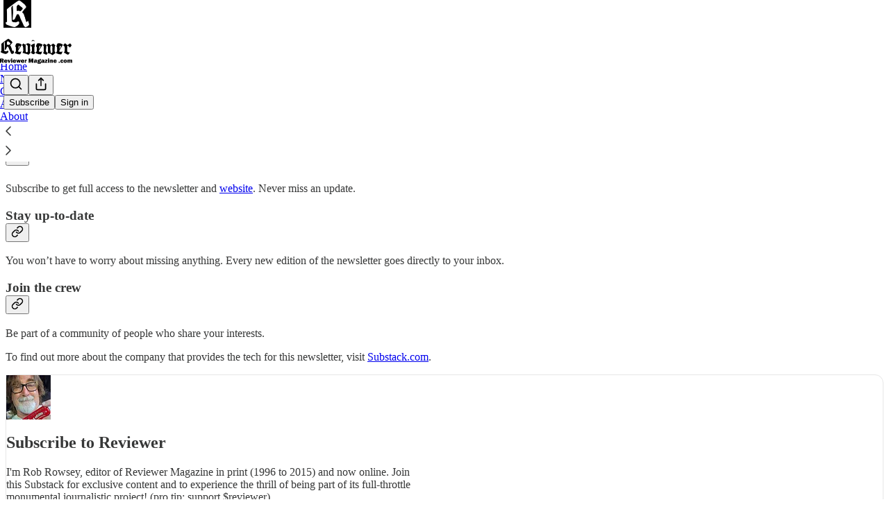

--- FILE ---
content_type: application/javascript
request_url: https://substackcdn.com/bundle/static/js/1963.c2d6da0a.js
body_size: 3201
content:
"use strict";(self.webpackChunksubstack=self.webpackChunksubstack||[]).push([["1963"],{62614:function(e,t,r){r.d(t,{A:()=>_});let _={tag:"tag-XbOVLt",clickable:"clickable-nTmG6b",trailing:"trailing-TAQX7m",leading:"leading-mI5Ihl",fillIcon:"fillIcon-dQ0mii",theme_default:"theme_default-ZkFeoy",themeDefault:"theme_default-ZkFeoy",priority_primary:"priority_primary-uPxff5",priorityPrimary:"priority_primary-uPxff5",theme_accent:"theme_accent-Y2sqZY",themeAccent:"theme_accent-Y2sqZY",theme_error:"theme_error-Ob6GzK",themeError:"theme_error-Ob6GzK",theme_success:"theme_success-rIz3Am",themeSuccess:"theme_success-rIz3Am",theme_warn:"theme_warn-Cpi08d",themeWarn:"theme_warn-Cpi08d",theme_paid:"theme_paid-dQGqrS",themePaid:"theme_paid-dQGqrS",theme_substack:"theme_substack-jJ5UVL",themeSubstack:"theme_substack-jJ5UVL",theme_select:"theme_select-sAp6Wr",themeSelect:"theme_select-sAp6Wr",priority_secondary:"priority_secondary-AEjb79",prioritySecondary:"priority_secondary-AEjb79","priority_secondary-outline":"priority_secondary-outline-RpooJS",prioritySecondaryOutline:"priority_secondary-outline-RpooJS",priority_tertiary:"priority_tertiary-HMnJV4",priorityTertiary:"priority_tertiary-HMnJV4",media:"media-cKchX2"}},85478:function(e,t,r){r.d(t,{P_:()=>p,UE:()=>c,W8:()=>u,eE:()=>m,mJ:()=>d});var _,i,n=r(69277),a=r(70408),l=r(4006),s=r(17402);let o="undefined"!=typeof window&&null!=(i=null==(_=window._preloads)?void 0:_.siteConfigs)?i:{},c=e=>({allConfigs:e,getConfigFor:t=>{if(!t||!e)return null;let r=e[t];return void 0===r?null:r}}),u=(0,s.createContext)(c(o));function m(e){let{siteConfigs:t={},children:r}=e,_=(0,s.useMemo)(()=>c(t),[t]);return(0,l.Y)(u.Provider,{value:_,children:r})}u.displayName="SiteConfigsContext";let p=e=>{let t=(0,s.forwardRef)((t,r)=>{let _=d();return(0,l.Y)(e,(0,a._)((0,n._)({},_,t),{ref:r}))});return t.displayName="withSiteConfigContext(".concat(e.displayName||e.name||"Anonymous",")"),t};function d(){return(0,s.useContext)(u)}},54754:function(e,t,r){r.d(t,{r:()=>n});var _=r(4006),i=r(17402);let n=e=>{let{children:t,separator:r}=e,n=[],a=i.Children.toArray(t);return a.forEach((e,t)=>{n.push(e),t!==a.length-1&&n.push(r)}),(0,_.Y)(_.FK,{children:n})}},96400:function(e,t,r){let _;r.d(t,{KD:()=>S,TH:()=>T,Z0:()=>I,ri:()=>y});var i=r(82776);let n=r(76190),a=(_=n&&n.hasOwnProperty("default")?n.default:n)();a.setLocale("de");let l=_();l.setLocale("fr");let s=_();s.setLocale("es");let o=_();o.setLocale("pt");let c=_();c.setLocale("pt");let u=_();u.setLocale("it");let m=_();m.setLocale("tr");let p=_();p.setLocale("pl");let d=_();d.setLocale("nb");let A=_();A.setLocale("nl");let f=_();f.setLocale("sv");let b=_();b.setLocale("da");let E=_();_().setLocale("en");let y=["da","de","es","fr","nb","nl","pl","pt","pt-br","it","tr","sv"],h={"/":"/home-i","/going-paid":"/going-paid-i","/about":"/about-i"};[...new Set([...Object.keys(h),...Object.values(h),"/signup","/get-started"])];let k=e=>({da:b,de:a,es:s,fr:l,pl:p,pt:o,"pt-br":c,it:u,tr:m,nb:d,nl:A,sv:f})[e]||E,g=e=>(Array.isArray(e)?(e[0]||"")+e.slice(1).map((e,t)=>"%".concat(t+1).concat(e)).join(""):e).toString(),S=function(e){for(var t=arguments.length,r=Array(t>1?t-1:0),_=1;_<t;_++)r[_-1]=arguments[_];let i=g(e);return E.gettext(i,...r)},I=function(){let e,{pub:t,locale:r,forceLocale:_=!1}=arguments.length>0&&void 0!==arguments[0]?arguments[0]:{};switch(null==r?void 0:r.language){case"da":e="da";break;case"de":e="de";break;case"es":e="es";break;case"fr":e="fr";break;case"pl":e="pl";break;case"pt":e="pt";break;case"pt-br":e="pt-br";break;case"it":e="it";break;case"tr":e="tr";break;case"nb":e="nb";break;case"nl":e="nl";break;case"sv":e="sv";break;default:e="en"}return _?e:(null==t?void 0:t.language)||e||"en"},T={i:function(){let e=arguments.length>0&&void 0!==arguments[0]?arguments[0]:"en",t=k("string"==typeof e?e:e?I({pub:e.pub}):"en");return{iString:function(e){for(var r=arguments.length,_=Array(r>1?r-1:0),i=1;i<r;i++)_[i-1]=arguments[i];return t.gettext(e,..._).replace(/%%([A-Za-z_]+)%($|\w){1}/g,"%%$1%% ")},iPlural:function(e,r,_){for(var i=arguments.length,n=Array(i>3?i-3:0),a=3;a<i;a++)n[a-3]=arguments[a];return t.ngettext(e,r,_,...n).replace(/%%([A-Za-z_]+)%($|\w){1}/g,"%%$1%% ")},iContext:function(e,r){for(var _=arguments.length,i=Array(_>2?_-2:0),n=2;n<_;n++)i[n-2]=arguments[n];return t.pgettext(e,r,...i).replace(/%%([A-Za-z_]+)%($|\w){1}/g,"%%$1%% ")},iTemplate:function(e){for(var r=arguments.length,_=Array(r>1?r-1:0),i=1;i<r;i++)_[i-1]=arguments[i];let n=g(e);return t.gettext(n,..._).replace(/%%([A-Za-z_]+)%($|\w){1}/g,"%%$1%% ")},iCombo:function(e,r,_,i){for(var n=arguments.length,a=Array(n>4?n-4:0),l=4;l<n;l++)a[l-4]=arguments[l];return t.dcnpgettext(null,e,r,_,i,...a).replace(/%%([A-Za-z_]+)%($|\w){1}/g,"%%$1%% ")},iMarker:e=>e}},p:e=>[e,null],l:(e,t)=>{let r=k(e),_=JSON.parse(JSON.stringify(t));r.loadJSON(_,"messages")},n:()=>{let e={},t={};return i.CORE_SUPPORTED_LANGUAGES.forEach(e=>{t[e]=T.i(e)}),e.iStringN=function(e){for(var r=arguments.length,_=Array(r>1?r-1:0),n=1;n<r;n++)_[n-1]=arguments[n];let a={};return i.CORE_SUPPORTED_LANGUAGES.forEach(r=>{a[r]=t[r].iString(e,..._)}),a},e.iTemplateN=function(e){for(var r=arguments.length,_=Array(r>1?r-1:0),n=1;n<r;n++)_[n-1]=arguments[n];let a={};return i.CORE_SUPPORTED_LANGUAGES.forEach(r=>{a[r]=t[r].iTemplate(e,..._)}),a},e.iPluralN=function(e,r,_){for(var n=arguments.length,a=Array(n>3?n-3:0),l=3;l<n;l++)a[l-3]=arguments[l];let s={};return i.CORE_SUPPORTED_LANGUAGES.forEach(i=>{s[i]=t[i].iPlural(e,r,_,...a)}),s},e},s:e=>e};"undefined"!=typeof window?window.I18N=T:r.g.I18N=T},38704:function(e,t,r){r.d(t,{Jb:()=>n,QA:()=>s,QT:()=>a,ZZ:()=>i,uu:()=>l});var _=r(69277);function i(e,t,r){let _=new Map(e);for(let e of t)_.set(r(e),e);return _}function n(e,t,r){let _=new Map(e);return _.set(t,r),_}function a(e,t){let r=new Map(e);return r.delete(t),r}function l(e,t,r){let i=e.get(t);if(null!=i){let n=new Map(e);return n.set(t,(0,_._)({},i,r)),n}return e}function s(e,t,r){let _=e.get(t);if(null!=_){let i=new Map(e);return i.set(t,r(_)),i}return e}},43708:function(e,t,r){r.d(t,{Y:()=>_});let _={arr_10k_milestone:"arr_10k_milestone",arr_1k_milestone:"arr_1k_milestone",comment_arr:"comment_arr",comment_like:"comment_like",comment_mention:"comment_mention",comment_reply:"comment_reply",community_comment_like:"community_comment_like",community_comment_mention:"community_comment_mention",community_comment_quote_reply:"community_comment_quote_reply",community_comment_reply:"community_comment_reply",community_post_like:"community_post_like",community_post_reply:"community_post_reply",follow:"follow",free_subscription:"free_subscription",leaderboard_update:"leaderboard_update",list_100_milestone:"list_100_milestone",list_1k_milestone:"list_1k_milestone",live_stream:"live_stream",live_stream_host_reminder:"live_stream_host_reminder",live_stream_invite:"live_stream_invite",live_stream_scheduled:"live_stream_scheduled",live_stream_scheduled_invite:"live_stream_scheduled_invite",media_clip_like:"media_clip_like",naked_restack_reaction:"naked_restack_reaction",new_profile:"new_profile",note_like:"note_like",note_reply:"note_reply",outlier_subscriber:"outlier_subscriber",paid_subscription:"paid_subscription",pledged_subscription:"pledged_subscription",post_like:"post_like",post_mention:"post_mention",post_reply:"post_reply",post_shareable_assets_ready:"post_shareable_assets_ready",post_to_post_link:"post_to_post_link",referred_free_subscription:"referred_free_subscription",restack:"restack",restack_quote:"restack_quote",user_first_note:"user_first_note",viral_gift_granted:"viral_gift_granted",viral_post:"viral_post"}},91392:function(e,t,r){r.d(t,{FI:()=>a,HY:()=>l,Pv:()=>s,UF:()=>n,pz:()=>i});var _=r(69277);let i={SUBSTACK:"substack",PUBLISHER:"publisher"},n={NECESSARY:"Necessary",PERFORMANCE:"Performance",FUNCTIONALITY:"Functionality"},a={ANONYMOUS_ID:"ajs_anonymous_id",AB_TESTING_ID:"ab_testing_id",AB_EXPERIMENT_SAMPLED:"ab_experiment_sampled",LIKELY_LOGGED_IN:"substack.lli",VISIT_ID:"visit_id",HIDE_COOKIE_BANNER:"hideCookieBanner",INTRO_POPUP_LAST_HIDDEN_AT:"intro_popup_last_hidden_at",LIKE_UPSELL_LAST_SHOWN_AT:"like_upsell_last_shown_at",CHATBOT_TERMS_LAST_ACCEPTED_AT:"chatbot_terms_last_accepted_at",SESSION_SID:"substack.sid",CUSTOM_DOMAIN_SESSION_SID:"connect.sid",DISABLE_HTML_PIXELS:"disable_html_pixels",DISABLE_EXPERIMENTS:"disable_experiments",COOKIE_STORAGE_KEY:"cookie_storage_key",PREFERRED_LANGUAGE:"preferred_language",OAUTH_INTERACTION:"substack.oauth_interaction",OAUTH_SESSION:"substack.oauth_session",OAUTH_RESUME:"substack.oauth_resume"},l=(0,_._)({GA_TRACKING:"_ga_tracking-substack",GA_TAG_MANAGER:"_ga_tag_manager-substack",AD_QUICK_TRACKING_PIXEL:"ad_quick_tracking_pixel-substack",META_TRACKING_PIXEL:"meta_tracking_pixel-substack",EXPERIMENTS:"experiments-substack",AWSALB:"AWSALB-substack",MUX_DATA:"muxData-substack",DATADOG_S:"_dd_s-substack",CF_CLEARENCE:"cf_clearance-substack",CF_BM:"__cf_bm-substack",FULLSTORY_UID:"fs_uid-substack",ZENDESK_ID:"__zlcmid-substack"},a),s={GA_TRACKING:"_ga_tracking-publisher",GA_TAG_MANAGER:"_ga_tag_manager-publisher",FB_PIXEL:"fb_pixel-publisher",TWITTER_PIXEL:"twitter_pixel-publisher",PARSELY_PIXEL:"parsely_pixel-publisher"};l.FULLSTORY_UID,l.GA_TRACKING,l.GA_TAG_MANAGER,s.GA_TRACKING,s.GA_TAG_MANAGER,s.PARSELY_PIXEL,s.TWITTER_PIXEL,s.FB_PIXEL,l.DATADOG_S,l.AD_QUICK_TRACKING_PIXEL,a.AB_TESTING_ID,a.ANONYMOUS_ID,a.VISIT_ID,l.EXPERIMENTS}}]);